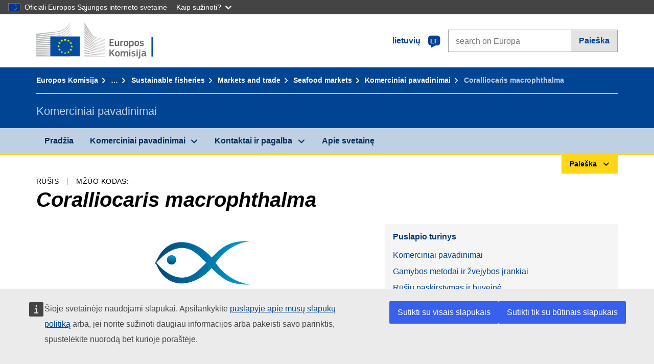

--- FILE ---
content_type: image/svg+xml
request_url: https://webtools.europa.eu/images/spinner.svg?t=ee755129
body_size: 7016
content:
<svg fill='#444' xmlns='http://www.w3.org/2000/svg' xmlns:xlink='http://www.w3.org/1999/xlink'  width='293px' height='293px' viewBox='0 0 100 100' preserveAspectRatio='xMidYMid'>
<g transform='translate(73,50)'>
<g transform='rotate(0)'>
<circle cx='0' cy='0' r='3' fill='#004494' fill-opacity='1' transform='scale(1.01951 1.01951)'>
  <animateTransform attributeName='transform' type='scale' begin='-0.6193693693693695s' values='1.84 1.84;1 1' keyTimes='0;1' dur='0.6756756756756757s' repeatCount='indefinite'></animateTransform>
  <animate attributeName='fill-opacity' keyTimes='0;1' dur='0.6756756756756757s' repeatCount='indefinite' values='1;0' begin='-0.6193693693693695s'></animate>
</circle>
</g>
</g><g transform='translate(69.9185842870421,61.5)'>
<g transform='rotate(29.999999999999996)'>
<circle cx='0' cy='0' r='3' fill='#004494' fill-opacity='0.9166666666666666' transform='scale(1.08951 1.08951)'>
  <animateTransform attributeName='transform' type='scale' begin='-0.5630630630630631s' values='1.84 1.84;1 1' keyTimes='0;1' dur='0.6756756756756757s' repeatCount='indefinite'></animateTransform>
  <animate attributeName='fill-opacity' keyTimes='0;1' dur='0.6756756756756757s' repeatCount='indefinite' values='1;0' begin='-0.5630630630630631s'></animate>
</circle>
</g>
</g><g transform='translate(61.5,69.91858428704208)'>
<g transform='rotate(59.99999999999999)'>
<circle cx='0' cy='0' r='3' fill='#004494' fill-opacity='0.8333333333333334' transform='scale(1.15951 1.15951)'>
  <animateTransform attributeName='transform' type='scale' begin='-0.5067567567567568s' values='1.84 1.84;1 1' keyTimes='0;1' dur='0.6756756756756757s' repeatCount='indefinite'></animateTransform>
  <animate attributeName='fill-opacity' keyTimes='0;1' dur='0.6756756756756757s' repeatCount='indefinite' values='1;0' begin='-0.5067567567567568s'></animate>
</circle>
</g>
</g><g transform='translate(50,73)'>
<g transform='rotate(90)'>
<circle cx='0' cy='0' r='3' fill='#004494' fill-opacity='0.75' transform='scale(1.22951 1.22951)'>
  <animateTransform attributeName='transform' type='scale' begin='-0.4504504504504505s' values='1.84 1.84;1 1' keyTimes='0;1' dur='0.6756756756756757s' repeatCount='indefinite'></animateTransform>
  <animate attributeName='fill-opacity' keyTimes='0;1' dur='0.6756756756756757s' repeatCount='indefinite' values='1;0' begin='-0.4504504504504505s'></animate>
</circle>
</g>
</g><g transform='translate(38.50000000000001,69.9185842870421)'>
<g transform='rotate(119.99999999999999)'>
<circle cx='0' cy='0' r='3' fill='#004494' fill-opacity='0.6666666666666666' transform='scale(1.29951 1.29951)'>
  <animateTransform attributeName='transform' type='scale' begin='-0.39414414414414417s' values='1.84 1.84;1 1' keyTimes='0;1' dur='0.6756756756756757s' repeatCount='indefinite'></animateTransform>
  <animate attributeName='fill-opacity' keyTimes='0;1' dur='0.6756756756756757s' repeatCount='indefinite' values='1;0' begin='-0.39414414414414417s'></animate>
</circle>
</g>
</g><g transform='translate(30.08141571295791,61.5)'>
<g transform='rotate(150.00000000000003)'>
<circle cx='0' cy='0' r='3' fill='#004494' fill-opacity='0.5833333333333334' transform='scale(1.36951 1.36951)'>
  <animateTransform attributeName='transform' type='scale' begin='-0.3378378378378379s' values='1.84 1.84;1 1' keyTimes='0;1' dur='0.6756756756756757s' repeatCount='indefinite'></animateTransform>
  <animate attributeName='fill-opacity' keyTimes='0;1' dur='0.6756756756756757s' repeatCount='indefinite' values='1;0' begin='-0.3378378378378379s'></animate>
</circle>
</g>
</g><g transform='translate(27,50)'>
<g transform='rotate(180)'>
<circle cx='0' cy='0' r='3' fill='#004494' fill-opacity='0.5' transform='scale(1.43951 1.43951)'>
  <animateTransform attributeName='transform' type='scale' begin='-0.28153153153153154s' values='1.84 1.84;1 1' keyTimes='0;1' dur='0.6756756756756757s' repeatCount='indefinite'></animateTransform>
  <animate attributeName='fill-opacity' keyTimes='0;1' dur='0.6756756756756757s' repeatCount='indefinite' values='1;0' begin='-0.28153153153153154s'></animate>
</circle>
</g>
</g><g transform='translate(30.081415712957906,38.50000000000001)'>
<g transform='rotate(209.99999999999997)'>
<circle cx='0' cy='0' r='3' fill='#004494' fill-opacity='0.4166666666666667' transform='scale(1.50951 1.50951)'>
  <animateTransform attributeName='transform' type='scale' begin='-0.22522522522522526s' values='1.84 1.84;1 1' keyTimes='0;1' dur='0.6756756756756757s' repeatCount='indefinite'></animateTransform>
  <animate attributeName='fill-opacity' keyTimes='0;1' dur='0.6756756756756757s' repeatCount='indefinite' values='1;0' begin='-0.22522522522522526s'></animate>
</circle>
</g>
</g><g transform='translate(38.499999999999986,30.081415712957916)'>
<g transform='rotate(239.99999999999997)'>
<circle cx='0' cy='0' r='3' fill='#004494' fill-opacity='0.3333333333333333' transform='scale(1.57951 1.57951)'>
  <animateTransform attributeName='transform' type='scale' begin='-0.16891891891891894s' values='1.84 1.84;1 1' keyTimes='0;1' dur='0.6756756756756757s' repeatCount='indefinite'></animateTransform>
  <animate attributeName='fill-opacity' keyTimes='0;1' dur='0.6756756756756757s' repeatCount='indefinite' values='1;0' begin='-0.16891891891891894s'></animate>
</circle>
</g>
</g><g transform='translate(49.99999999999999,27)'>
<g transform='rotate(270)'>
<circle cx='0' cy='0' r='3' fill='#004494' fill-opacity='0.25' transform='scale(1.64951 1.64951)'>
  <animateTransform attributeName='transform' type='scale' begin='-0.11261261261261263s' values='1.84 1.84;1 1' keyTimes='0;1' dur='0.6756756756756757s' repeatCount='indefinite'></animateTransform>
  <animate attributeName='fill-opacity' keyTimes='0;1' dur='0.6756756756756757s' repeatCount='indefinite' values='1;0' begin='-0.11261261261261263s'></animate>
</circle>
</g>
</g><g transform='translate(61.5,30.081415712957913)'>
<g transform='rotate(300.00000000000006)'>
<circle cx='0' cy='0' r='3' fill='#004494' fill-opacity='0.16666666666666666' transform='scale(1.71951 1.71951)'>
  <animateTransform attributeName='transform' type='scale' begin='-0.056306306306306314s' values='1.84 1.84;1 1' keyTimes='0;1' dur='0.6756756756756757s' repeatCount='indefinite'></animateTransform>
  <animate attributeName='fill-opacity' keyTimes='0;1' dur='0.6756756756756757s' repeatCount='indefinite' values='1;0' begin='-0.056306306306306314s'></animate>
</circle>
</g>
</g><g transform='translate(69.91858428704208,38.499999999999986)'>
<g transform='rotate(329.99999999999994)'>
<circle cx='0' cy='0' r='3' fill='#004494' fill-opacity='0.08333333333333333' transform='scale(1.78951 1.78951)'>
  <animateTransform attributeName='transform' type='scale' begin='0s' values='1.84 1.84;1 1' keyTimes='0;1' dur='0.6756756756756757s' repeatCount='indefinite'></animateTransform>
  <animate attributeName='fill-opacity' keyTimes='0;1' dur='0.6756756756756757s' repeatCount='indefinite' values='1;0' begin='0s'></animate>
</circle>
</g>
</g>
</svg>